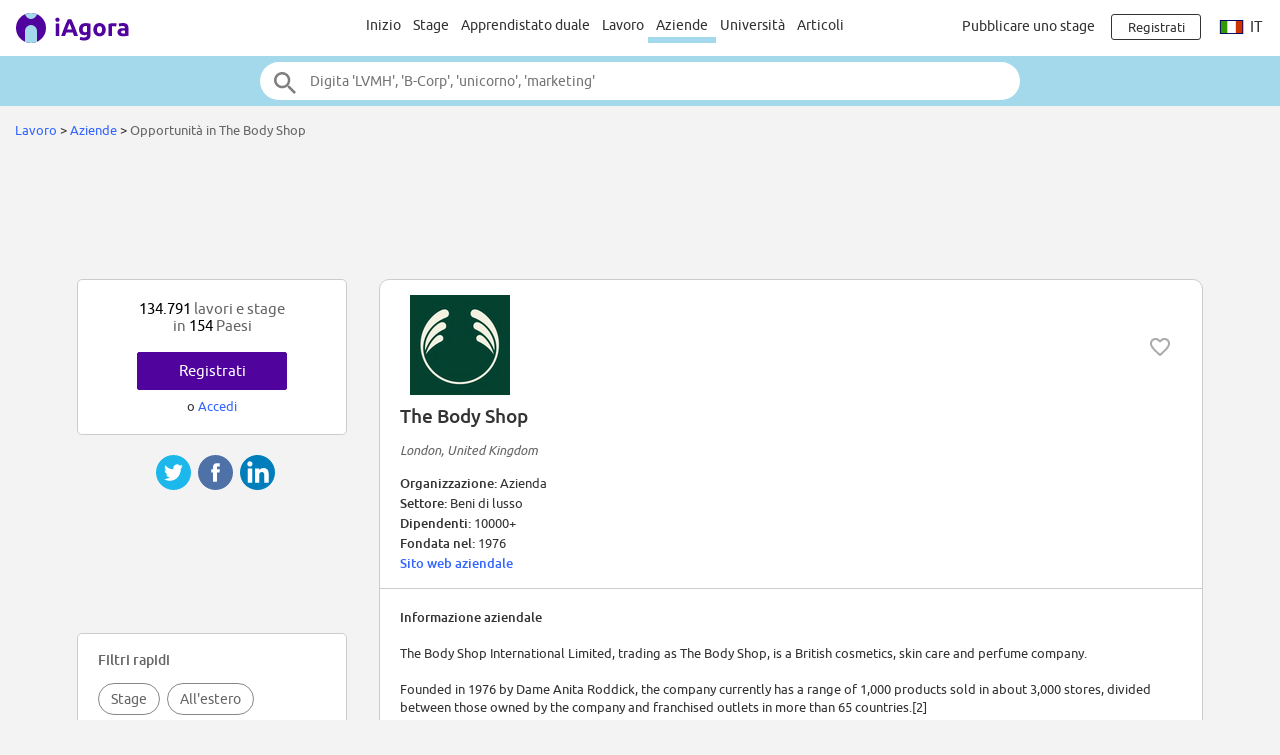

--- FILE ---
content_type: text/html;charset=ISO-8859-1
request_url: https://www.iagora.com/work/it/stage-e-lavoro-in/The_Body_Shop/30207?offset=16
body_size: 15598
content:
<!DOCTYPE HTML>
<html lang="it">
<head>
<meta http-equiv="Content-Type" content="text/html;charset=ISO-8859-1">
<meta name="viewport" content="width=device-width, initial-scale=1">
<link rel="canonical" href="https://www.iagora.com/work/it/stage-e-lavoro-in/The_Body_Shop/30207"><link rel="alternate" hreflang="en" href="https://www.iagora.com/work/en/internships-and-jobs-at/The_Body_Shop/30207"><link rel="alternate" hreflang="es" href="https://www.iagora.com/work/es/practicas-y-empleos-en/The_Body_Shop/30207"><link rel="alternate" hreflang="fr" href="https://www.iagora.com/work/fr/stages-et-emplois-chez/The_Body_Shop/30207"><link rel="alternate" hreflang="de" href="https://www.iagora.com/work/de/praktika-und-jobs-bei/The_Body_Shop/30207"><link rel="alternate" hreflang="it" href="https://www.iagora.com/work/it/stage-e-lavoro-in/The_Body_Shop/30207"><link rel="icon" href="/images/favicon.ico" sizes="32x32">
<link rel="icon" href="/images/yow/logo-only2.svg" type="image/svg+xml">
<link rel="apple-touch-icon" href="/images/yow/apple-touch-icon.png">
<link rel="preload" href="/css/Ubuntu-r.woff2" as="font" type="font/woff2" crossorigin>
<link rel="preload" href="/css/Ubuntu-i.woff2" as="font" type="font/woff2" crossorigin>
<link rel="preload" href="/css/Ubuntu-m.woff2" as="font" type="font/woff2" crossorigin>
<link rel="preload" href="/js/mobe-81.js" as="script">
<link rel="preconnect" href="https://www.googletagmanager.com">
<link rel="dns-prefetch" href="https://www.googletagmanager.com">
<link rel="preconnect" href="//pagead2.googlesyndication.com">
<link rel="preconnect" href="//googleads.g.doubleclick.net">
<link rel="dns-prefetch" href="//pagead2.googlesyndication.com">
<link rel="dns-prefetch" href="//googleads.g.doubleclick.net">
<title>23 offerte - The Body Shop lavoro | iAgora.com</title>
<meta name="description" content="Trova uno stage presso The Body Shop.   iAgora.com, numero 1 in Europa per le stage.">
<script>
var ia_scrw=window.outerWidth,ia_q=[],$=f=>{ia_q.push(f)};
function getEl(x){return document.getElementById(x)}
function go(x){window.location.href=x}
</script>
<script>(adsbygoogle=window.adsbygoogle||[]).push({google_ad_client:"ca-pub-5960084702414099",enable_page_level_ads:true});</script>
<style type="text/css">
@font-face {
	font-family:'Ubuntu';
	font-display:swap;
	src:url('/css/Ubuntu-r.woff2') format('woff2');
}
@font-face {
	font-family:'Ubuntu';
	font-style:italic;
	font-display:swap;
	src:url('/css/Ubuntu-i.woff2') format('woff2');
}
@font-face {
	font-family:'Ubuntu';
	font-weight:700;
	font-display:swap;
	src:url('/css/Ubuntu-m.woff2') format('woff2');
}
</style>
<link rel="stylesheet" href="/css/mobe-164.css" type="text/css" media="screen">
<script async src="https://www.googletagmanager.com/gtag/js?id=G-XB9GJNEGHZ"></script>
<script>
window.dataLayer = window.dataLayer || [];
function gtag(){dataLayer.push(arguments);}
gtag('js', new Date());
gtag('config', 'G-XB9GJNEGHZ');
gtag('config', 'AW-1070572620');
</script>
<style type="text/css">
body { background:#f3f3f3 }
#filters-row { margin:48px 0; background:#fff; border-top:1px solid #ccc; border-bottom:1px solid #ccc }
.box-link { margin:12px 0 }
</style>

</head>

<body class="yow">

<div class="top-bar">
	<div id="burger-menu" class="menu-icon"><div class="bar"></div><div class="bar"></div><div class="bar"></div></div>

	<div class="logo">
			<a href="/"><img src="/images/yow/logo2.svg"></a>
		</div>

	<div class="web-up sep left"></div>

	<div class="global-links web-up">
		<a class="top-elt" href="https://www.iagora.com/work/it/home.html">Inizio</a>
		<a class="top-elt inter" href="https://www.iagora.com/work/it/stage">Stage</a>
				<a class="top-elt" href="https://www.iagora.com/work/it/apprendistati-duali">Apprendistato duale</a>
		<a class="top-elt" href="https://www.iagora.com/work/it/lavoro">Lavoro</a>
		<a class="top-elt selected" href="https://www.iagora.com/work/it/home.html?show=companies">Aziende</a>
				<a class="top-elt" href="/studies/">Università</a>
		<a class="top-elt" href="/articles/">Articoli</a>
			</div>

	<div class="web-up sep"></div>

	
			<a class="web-up careers-link right-elt" href="/careers/recruiters.html">Pubblicare uno stage</a>
	
	<div id="user-icon" class="right-elt">
					<a class="neverline" href="https://www.iagora.com/registration/step1.html?goto=https%3A%2F%2Fwww.iagora.com%2Fwork%2Fit%2Fstage-e-lavoro-in%2FThe_Body_Shop%2F30207%3Foffset%3D16"><img class="web-down icon" src="/images/yow/user.svg"><div class="web-up login-link">Registrati







</div></a>
				</div>

		<div class="web-up lang-icon" id="lang-webdropdown3">
					<img src="/images/itravel/flags/flag_it.gif">
			it			</div>
	</div>

<form id="top-search-form" action="" autocomplete="off">
<div class="top-search-outer"><div class="top-search">
	<input id="top-search-input" type="text" value="" name="search_all" placeholder="Digita 'LVMH', 'B-Corp', 'unicorno', 'marketing'">
	<input type="image" id="top-search-submit" alt="" src="/images/yow/search.svg">
	<div id="top-pop-search" class="completion popup"></div>
</div></div>
</form>



<div class="local-menu-outer web-down"><div class="local-menu">
	<a href="https://www.iagora.com/work/it/home.html">Inizio</a>
	<a href="https://www.iagora.com/work/it/stage">Stage</a>
	<a href="https://www.iagora.com/work/it/apprendistati-duali">Apprendistato duale</a>

	<a href="https://www.iagora.com/work/it/lavoro">Lavoro</a>
	<a href="https://www.iagora.com/work/it/home.html?show=companies" class="active">Aziende</a>
		<a href="/studies/">Università</a>
	<a href="/articles/">Articoli</a>
	</div></div>

<div id="crumbs">		<a href="https://www.iagora.com/work/it/home.html">Lavoro</a>	&gt; 	<a href="https://www.iagora.com/work/it/home.html?show=companies">Aziende</a>	&gt; 	<span class="light">Opportunità in The Body Shop</span>&nbsp;</div>

<div id="main-above" class="clearfix">
	<div class="web-up" style="height:90px; margin:15px auto 0 auto" align="center"> 
<!-- Top large banner -->
<ins class="adsbygoogle" style="display:inline-block;width:970px;height:90px" data-ad-client="ca-pub-5960084702414099" data-ad-slot="3168817349"></ins>
<script>(adsbygoogle = window.adsbygoogle || []).push({});</script>
</div>
	<div class="web-down" style="margin:8px auto" align="center"> 
<!-- Responsive -->
<ins class="adsbygoogle" style="display:block" data-ad-client="ca-pub-5960084702414099" data-ad-slot="8087758110" data-ad-format="horizontal"></ins>
<script>(adsbygoogle = window.adsbygoogle || []).push({});</script>
</div>
</div>

<div id="main-outer" class="clearfix  three-col">
<div id="main-inner" class="clearfix">
<div class="co-outer co-box">
	<div id="co-head" class="clearfix">
		<img class="co-logo" src="/images/u/g/j/noVD95hehz.png" alt="logo">
		
				<img class="heart heart-active halo" data-empl-id="30207" src="/images/work/heart.svg" title="Segui l'azienda
">
		
		<div id="co-name" class="m6">The Body Shop</div>
		<div style="margin:15px 0" class="reg light"><i> London, United Kingdom</i></div>
		<div id="co-meta">
		<b>Organizzazione:  </b>Azienda<br>		<b>Settore:  </b>Beni di lusso<br>		<b>Dipendenti:  </b>10000+<br>		<b>Fondata nel:  </b>1976 <br>		 <b><a href="https://www.thebodyshop.com/">Sito web aziendale</a></b><br>		</div>
	</div>

	<div class="grayline"></div>

	<div id="co-desc">
		<b>Informazione aziendale</b>
	<p>
	The Body Shop International Limited, trading as The Body Shop, is a British cosmetics, skin care and perfume company.<br><br>Founded in 1976 by Dame Anita Roddick, the company currently has a range of 1,000 products sold in about 3,000 stores, divided between those owned by the company and franchised outlets in more than 65 countries.[2]<br><br>Originally trading from Brighton, the company is now based in London Bridge and Littlehampton, West Sussex,[3] and is owned by Brazilian cosmetics company Natura as a subsidiary of the Natura & Co group. The company had been owned by the French cosmetics company L'Oréal between 2006 and 2017. In June 2017, L'Oréal agreed to sell the company to Natura for £880 million. The deal was approved in September 2017.<br><br>(Wikipedia)	</div>

	<div id="read-full">
		<a id="read-full-link" href="#">Visualizza tutto</a>
	</div>
</div>

<div class="tablet-down" style="margin-top:10px" align="center"> 
<!-- Responsive -->
<ins class="adsbygoogle" style="display:block" data-ad-client="ca-pub-5960084702414099" data-ad-slot="8087758110" data-ad-format="rectangle"></ins>
<script>(adsbygoogle = window.adsbygoogle || []).push({});</script>
</div>
<div class="tablet-up" style="margin-top:24px" align="center"> 
<!-- AD336x280 -->
<ins class="adsbygoogle" style="display:inline-block;width:336px;height:280px" data-ad-client="ca-pub-5960084702414099" data-ad-slot="7423908515"></ins>
<script>(adsbygoogle = window.adsbygoogle || []).push({});</script>
</div>

<div class="co-box co-recos mid m36" style="display:none">
	<div class="co-title box-pad">
	Offerte raccomandate per te presso The Body Shop	</div>

	<div class="m24 cards-outer"><div id="recos-container" class="cards-inner single scrollarrows"></div></div>
</div>

<div id="filters-row" class="filters-trigger">
  <div class="filters-lines">
    <div style="top:15px; width:21px"></div>
    <div style="top:21px; width:15px"></div>
    <div style="top:27px; width:9px"></div>
  </div>
  <div id="filters-label">Filtrare</div>
</div>




<div class="co-box mid m36">
	<div class="co-title box-pad">
		Primi lavori presso
				The Body Shop	</div>

	<div class="cards-outer m24"><div class="cards-inner single scrollarrows">
		<a class="work-card norm" href="https://www.iagora.com/work/it/offerta/lavoro-regno-unito-servizio-clienti/5809502">
	<div class="clearfix top">
			<div class="logo"><div><div>Occulto
</div></div></div>
				<img class="heart heart-active halo" data-ad-id="5809502" src="/images/work/heart.svg" height="24" width="24" style="float:right; padding:12px; margin:2px" title="Salvare
">
		</div>

	<div class="job-titl">customer consultant</div>
	<div class="m6 ellipse">Servizio Clienti</div>
	<div class="m6 location">Regno Unito</div>
</a><a class="work-card norm" href="https://www.iagora.com/work/it/offerta/lavoro-regno-unito-estetica/5749437">
	<div class="clearfix top">
			<div class="logo"><div><div>Occulto
</div></div></div>
				<img class="heart heart-active halo" data-ad-id="5749437" src="/images/work/heart.svg" height="24" width="24" style="float:right; padding:12px; margin:2px" title="Salvare
">
		</div>

	<div class="job-titl">Store Manager - London Bridge</div>
	<div class="m6 ellipse">Estetica</div>
	<div class="m6 location">Londra, Regno Unito</div>
</a><a class="work-card norm" href="https://www.iagora.com/work/it/offerta/lavoro-regno-unito-estetica/5803384">
	<div class="clearfix top">
			<div class="logo"><div><div>Occulto
</div></div></div>
				<img class="heart heart-active halo" data-ad-id="5803384" src="/images/work/heart.svg" height="24" width="24" style="float:right; padding:12px; margin:2px" title="Salvare
">
		</div>

	<div class="job-titl">Accounts Payable Administrator</div>
	<div class="m6 ellipse">Estetica</div>
	<div class="m6 location">Brighton, Regno Unito</div>
</a><a class="work-card norm" href="https://www.iagora.com/work/it/offerta/lavoro-regno-unito-management/5221396">
	<div class="clearfix top">
			<div class="logo"><div><div>Occulto
</div></div></div>
				<img class="heart heart-active halo" data-ad-id="5221396" src="/images/work/heart.svg" height="24" width="24" style="float:right; padding:12px; margin:2px" title="Salvare
">
		</div>

	<div class="job-titl">Team leader - 25hrs</div>
	<div class="m6 ellipse">Management</div>
	<div class="m6 location">Regno Unito</div>
</a><a class="work-card norm" href="https://www.iagora.com/work/it/offerta/lavoro-regno-unito-servizio-clienti/5796776">
	<div class="clearfix top">
			<div class="logo"><div><div>Occulto
</div></div></div>
				<img class="heart heart-active halo" data-ad-id="5796776" src="/images/work/heart.svg" height="24" width="24" style="float:right; padding:12px; margin:2px" title="Salvare
">
		</div>

	<div class="job-titl">8 Hour Fixed Term Contract - Bullring Birmingham (Han)</div>
	<div class="m6 ellipse">Servizio Clienti</div>
	<div class="m6 location">Birmingham, Regno Unito</div>
</a><a class="work-card norm" href="https://www.iagora.com/work/it/offerta/lavoro-regno-unito-marketing/5796769">
	<div class="clearfix top">
			<div class="logo"><div><div>Occulto
</div></div></div>
				<img class="heart heart-active halo" data-ad-id="5796769" src="/images/work/heart.svg" height="24" width="24" style="float:right; padding:12px; margin:2px" title="Salvare
">
		</div>

	<div class="job-titl">Product Manager</div>
	<div class="m6 ellipse">Marketing</div>
	<div class="m6 location">Regno Unito</div>
</a><a class="work-card norm" href="https://www.iagora.com/work/it/offerta/lavoro-spagna-marketing/5794857">
	<div class="clearfix top">
			<div class="logo"><div><div>Occulto
</div></div></div>
				<img class="heart heart-active halo" data-ad-id="5794857" src="/images/work/heart.svg" height="24" width="24" style="float:right; padding:12px; margin:2px" title="Salvare
">
		</div>

	<div class="job-titl">Sales Assistant - CC Zenia Indefinido 10h</div>
	<div class="m6 ellipse">Marketing</div>
	<div class="m6 location">Spagna</div>
</a><a class="work-card norm" href="https://www.iagora.com/work/it/offerta/lavoro-regno-unito-servizio-clienti/5785481">
	<div class="clearfix top">
			<div class="logo"><div><div>Occulto
</div></div></div>
				<img class="heart heart-active halo" data-ad-id="5785481" src="/images/work/heart.svg" height="24" width="24" style="float:right; padding:12px; margin:2px" title="Salvare
">
		</div>

	<div class="job-titl">Customer Consultant 20hrs</div>
	<div class="m6 ellipse">Servizio Clienti</div>
	<div class="m6 location">Regno Unito</div>
</a><a class="work-card norm" href="https://www.iagora.com/work/it/offerta/lavoro-regno-unito-management/5785534">
	<div class="clearfix top">
			<div class="logo"><div><div>Occulto
</div></div></div>
				<img class="heart heart-active halo" data-ad-id="5785534" src="/images/work/heart.svg" height="24" width="24" style="float:right; padding:12px; margin:2px" title="Salvare
">
		</div>

	<div class="job-titl">Team Leader 37.5hrs</div>
	<div class="m6 ellipse">Management</div>
	<div class="m6 location">Regno Unito</div>
</a><a class="work-card norm" href="https://www.iagora.com/work/it/offerta/lavoro-regno-unito-servizio-clienti/5278433">
	<div class="clearfix top">
			<div class="logo"><div><div>Occulto
</div></div></div>
				<img class="heart heart-active halo" data-ad-id="5278433" src="/images/work/heart.svg" height="24" width="24" style="float:right; padding:12px; margin:2px" title="Salvare
">
		</div>

	<div class="job-titl">Customer Consultant 12hr</div>
	<div class="m6 ellipse">Servizio Clienti</div>
	<div class="m6 location">Regno Unito</div>
</a><a class="work-card norm" href="https://www.iagora.com/work/it/offerta/lavoro-spagna-marketing/5783104">
	<div class="clearfix top">
			<div class="logo"><div><div>Occulto
</div></div></div>
				<img class="heart heart-active halo" data-ad-id="5783104" src="/images/work/heart.svg" height="24" width="24" style="float:right; padding:12px; margin:2px" title="Salvare
">
		</div>

	<div class="job-titl">Sales Assistant - Gijón Indefinido 10h</div>
	<div class="m6 ellipse">Marketing</div>
	<div class="m6 location">Spagna</div>
</a><a class="work-card norm" href="https://www.iagora.com/work/it/offerta/lavoro-spagna-marketing/5783263">
	<div class="clearfix top">
			<div class="logo"><div><div>Occulto
</div></div></div>
				<img class="heart heart-active halo" data-ad-id="5783263" src="/images/work/heart.svg" height="24" width="24" style="float:right; padding:12px; margin:2px" title="Salvare
">
		</div>

	<div class="job-titl">Sales Assistant - Barcelona CC Glories</div>
	<div class="m6 ellipse">Marketing</div>
	<div class="m6 location">Barcellona, Spagna</div>
</a>	</div></div>

	<div class="box-pad box-link">
		<a href="https://www.iagora.com/work/it/lavoro/presso-The_Body_Shop-30207" class="dark">
			Vedi tutte le offerte
						(23)			&gt;
		</a>
	</div>
</div>

<div id="bottom-popj-container" class="padded"></div>

<div style="display:none">
<div class="work-card wide green no-recos-prefs">	<div class="m6">
		<img src="/images/mobe/person-white.svg" height="36" width="36">
	</div>
	<div class="lh14"><b>
		Non hai raccomandazioni. 
			</b></div>
	<div class="m6" style="line-height:1.1">
		Aggiorna le tue preferenze per consigli.
			</div>
	<div class="m12">
		<a href="https://www.iagora.com/registration/settings.html" class="green-button rev h32" style="min-width:120px">Aggiorna
</a>
	</div>
</div>

<div class="work-card wide green no-recos-profile">	<div class="m6">
		<img src="/images/mobe/person-white.svg" height="36" width="36">
	</div>
	<div class="m6">
		<b> Non hai raccomandazioni. </b> 
			</div>
	<div class="m6">
		Aggiorna il tuo profilo per consigli.
			</div>
	<div class="m12">
		<a href="https://www.iagora.com/work/it/profile.html" class="green-button rev h32" style="min-width:120px">Aggiorna
</a>
	</div>
</div>
<div class="work-card wide green prefs-card">	<div class="m6">
		<img src="/images/mobe/person-white.svg" height="36" width="36">
	</div>
	<div class="m12" style="height:72px">
		<a href="https://www.iagora.com/registration/settings.html" style="color:#fff">
		Aggiorna le tue preferenze per migliorare i tuoi consigli.
				</a>
	</div>

	<div>
		<a href="https://www.iagora.com/registration/settings.html" class="green-button rev h32" style="min-width:120px">Aggiorna
</a>
	</div>
</div>
</div>
<div id="share-container2"><div class="share-mobe">
	<img src="/images/mobe/share3-twitter.svg" onclick="share_mobe('twitter')">
	<img src="/images/mobe/share3-fb.svg" onclick="share_mobe('fb')">
	<img src="/images/mobe/share3-linkedin.svg" onclick="share_mobe('linkedin')">
</div>
</div></div>
<div id="left-col">
<div style="height:20px"></div>


<div class="left-col-elt" style="padding:20px; text-align:center">
	<div class="mid light">
		<span class="black">134.791</span> 
lavori e stage
		<br>in		<span class="black">154</span>
		Paesi	</div>
		<div style="padding-top:18px">
		<div><a href="https://www.iagora.com/registration/step1.html?goto=https%3A%2F%2Fwww.iagora.com%2Fwork%2Fit%2Fstage-e-lavoro-in%2FThe_Body_Shop%2F30207%3Foffset%3D16" class="green-button">Registrati







</a></div>
		<div class="m8">o <a href="/login.html?goto=https%3A%2F%2Fwww.iagora.com%2Fwork%2Fit%2Fstage-e-lavoro-in%2FThe_Body_Shop%2F30207%3Foffset%3D16">Accedi</a></div>
	</div>
	</div>
<div id="share-container"><div class="share-mobe">
	<img src="/images/mobe/share3-twitter.svg" onclick="share_mobe('twitter')">
	<img src="/images/mobe/share3-fb.svg" onclick="share_mobe('fb')">
	<img src="/images/mobe/share3-linkedin.svg" onclick="share_mobe('linkedin')">
</div>
</div><div class="web-up" style="margin:20px auto" align="center"> 
<!-- LU160x90 -->
<ins class="adsbygoogle" style="display:inline-block;width:160px;height:90px" data-ad-client="ca-pub-5960084702414099" data-ad-slot="1714726116"></ins>
<script>(adsbygoogle = window.adsbygoogle || []).push({});</script>
</div>
<div id="filters-container" class="left-col-elt"></div>

<div id="bil-popj" style="margin-top:40px; text-align:left; overflow:hidden" class="left-col-elt reg14">
  <table width="100%" cellpadding="0" cellspacing="0" border="0"><tr height="30">
  <td class="mid light cpoint" width="33%" align="center" onclick="pop_activate('cos')"><div class="popmnu" id="id__mnu_cos" style="border-right:1px solid #ccc; border-bottom:1px solid #fff">Aziende</div></td>
  <td class="mid light cpoint" width="33%" align="center" onclick="pop_activate('jobs')"><div class="popmnu" id="id__mnu_jobs" style="border-right:1px solid #ccc; border-bottom:1px solid #ccc; background-color:#eee">Offerte</div></td>
  <td class="mid light cpoint" width="33%" align="center" onclick="pop_activate('ctries')"><div class="popmnu" id="id__mnu_ctries" style="border-bottom:1px solid #ccc; background-color:#eee; border-bottom:1px solid #ccc">Paesi</div></td>

  </tr></table>

  <div id="id__popular_cos" class="popt">
      <div class="ellipse">
      <span style="display:inline-block; width:24px; text-align:right" class="dark">1.</span>
      &nbsp;&nbsp;<a href="https://www.iagora.com/work/it/stage-e-lavoro-in/Adecco/27806">Adecco</a>
    </div>
      <div class="ellipse">
      <span style="display:inline-block; width:24px; text-align:right" class="dark">2.</span>
      &nbsp;&nbsp;<a href="https://www.iagora.com/work/it/stage-e-lavoro-in/LVMH/8520">LVMH</a>
    </div>
      <div class="ellipse">
      <span style="display:inline-block; width:24px; text-align:right" class="dark">3.</span>
      &nbsp;&nbsp;<a href="https://www.iagora.com/work/it/stage-e-lavoro-in/Microsoft/7662">Microsoft</a>
    </div>
      <div class="ellipse">
      <span style="display:inline-block; width:24px; text-align:right" class="dark">4.</span>
      &nbsp;&nbsp;<a href="https://www.iagora.com/work/it/stage-e-lavoro-in/PwC/7511">PwC</a>
    </div>
      <div class="ellipse">
      <span style="display:inline-block; width:24px; text-align:right" class="dark">5.</span>
      &nbsp;&nbsp;<a href="https://www.iagora.com/work/it/stage-e-lavoro-in/Ernst_and_Young/10927">Ernst and Young</a>
    </div>
      <div class="ellipse">
      <span style="display:inline-block; width:24px; text-align:right" class="dark">6.</span>
      &nbsp;&nbsp;<a href="https://www.iagora.com/work/it/stage-e-lavoro-in/Bosch/7054">Bosch</a>
    </div>
      <div class="ellipse">
      <span style="display:inline-block; width:24px; text-align:right" class="dark">7.</span>
      &nbsp;&nbsp;<a href="https://www.iagora.com/work/it/stage-e-lavoro-in/Thales/8742">Thales</a>
    </div>
      <div class="ellipse">
      <span style="display:inline-block; width:24px; text-align:right" class="dark">8.</span>
      &nbsp;&nbsp;<a href="https://www.iagora.com/work/it/stage-e-lavoro-in/SGS/29283">SGS</a>
    </div>
      <div class="ellipse">
      <span style="display:inline-block; width:24px; text-align:right" class="dark">9.</span>
      &nbsp;&nbsp;<a href="https://www.iagora.com/work/it/stage-e-lavoro-in/Airbus/7687">Airbus</a>
    </div>
      <div class="ellipse">
      <span style="display:inline-block; width:24px; text-align:right" class="dark">10.</span>
      &nbsp;&nbsp;<a href="https://www.iagora.com/work/it/stage-e-lavoro-in/Siemens/6137">Siemens</a>
    </div>
      <div class="ellipse">
      <span style="display:inline-block; width:24px; text-align:right" class="dark">11.</span>
      &nbsp;&nbsp;<a href="https://www.iagora.com/work/it/stage-e-lavoro-in/UBS/8231">UBS</a>
    </div>
      <div class="ellipse">
      <span style="display:inline-block; width:24px; text-align:right" class="dark">12.</span>
      &nbsp;&nbsp;<a href="https://www.iagora.com/work/it/stage-e-lavoro-in/Amazon/6390">Amazon</a>
    </div>
    </div>

  <div id="id__popular_jobs" class="popt" style="display:none">
      <div class="ellipse">
      <span style="display:inline-block; width:24px; text-align:right" class="dark">1.</span>
      &nbsp;&nbsp;<img src="/images/itravel/flags_sm/flag_es_sm.gif" alt="" border="0">&nbsp;<a href="https://www.iagora.com/work/it/offerta/lavoro-spagna-generale/4774542">Candidatura espontánea</a>
    </div>
      <div class="ellipse">
      <span style="display:inline-block; width:24px; text-align:right" class="dark">2.</span>
      &nbsp;&nbsp;<img src="/images/itravel/flags_sm/flag_gr_sm.gif" alt="" border="0">&nbsp;<a href="https://www.iagora.com/work/it/offerta/lavoro-grecia-estetica/3799969">NYX PM Beauty Advisor (Attiki)</a>
    </div>
      <div class="ellipse">
      <span style="display:inline-block; width:24px; text-align:right" class="dark">3.</span>
      &nbsp;&nbsp;<img src="/images/itravel/flags_sm/flag_gr_sm.gif" alt="" border="0">&nbsp;<a href="https://www.iagora.com/work/it/offerta/lavoro-grecia-logistica/4463160">Customer Care Agent (Remote)</a>
    </div>
      <div class="ellipse">
      <span style="display:inline-block; width:24px; text-align:right" class="dark">4.</span>
      &nbsp;&nbsp;<img src="/images/itravel/flags_sm/flag_hu_sm.gif" alt="" border="0">&nbsp;<a href="https://www.iagora.com/work/it/offerta/stage-ungheria-eucham-european-chamber/5761545">International Business Internship (Social/Political/Environmental Studies)</a>
    </div>
      <div class="ellipse">
      <span style="display:inline-block; width:24px; text-align:right" class="dark">5.</span>
      &nbsp;&nbsp;<img src="/images/itravel/flags_sm/flag_fr_sm.gif" alt="" border="0">&nbsp;<a href="https://www.iagora.com/work/it/offerta/lavoro-francia-generale/4774544">Candidature spontanée</a>
    </div>
      <div class="ellipse">
      <span style="display:inline-block; width:24px; text-align:right" class="dark">6.</span>
      &nbsp;&nbsp;<img src="/images/itravel/flags_sm/flag_es_sm.gif" alt="" border="0">&nbsp;<a href="https://www.iagora.com/work/it/offerta/stage-spagna-ponus-mgmt/5698773">SALES & MARKETING PONUSMGMT</a>
    </div>
      <div class="ellipse">
      <span style="display:inline-block; width:24px; text-align:right" class="dark">7.</span>
      &nbsp;&nbsp;<img src="/images/itravel/flags_sm/flag_be_sm.gif" alt="" border="0">&nbsp;<a href="https://www.iagora.com/work/it/offerta/lavoro-belgio-moda/5430508">Verkoper (m/f/d*) - Calvin Klein Underwear Wijnegem</a>
    </div>
      <div class="ellipse">
      <span style="display:inline-block; width:24px; text-align:right" class="dark">8.</span>
      &nbsp;&nbsp;<img src="/images/itravel/flags_sm/flag_gr_sm.gif" alt="" border="0">&nbsp;<a href="https://www.iagora.com/work/it/offerta/lavoro-grecia-moda/5356482">GUCCI Client Advisor - Astir Marina</a>
    </div>
      <div class="ellipse">
      <span style="display:inline-block; width:24px; text-align:right" class="dark">9.</span>
      &nbsp;&nbsp;<img src="/images/itravel/flags_sm/flag_es_sm.gif" alt="" border="0">&nbsp;<a href="https://www.iagora.com/work/it/offerta/stage-spagna-finanza/4812486">Becas Bbva Áreas Financieras Madrid 2025</a>
    </div>
      <div class="ellipse">
      <span style="display:inline-block; width:24px; text-align:right" class="dark">10.</span>
      &nbsp;&nbsp;<img src="/images/itravel/flags_sm/flag_de_sm.gif" alt="" border="0">&nbsp;<a href="https://www.iagora.com/work/it/offerta/stage-germania-generale/4774551">Initiativbewerbung</a>
    </div>
      <div class="ellipse">
      <span style="display:inline-block; width:24px; text-align:right" class="dark">11.</span>
      &nbsp;&nbsp;<img src="/images/itravel/flags_sm/flag_fr_sm.gif" alt="" border="0">&nbsp;<a href="https://www.iagora.com/work/it/offerta/lavoro-francia-generale/4774554">Candidature spontanée</a>
    </div>
      <div class="ellipse">
      <span style="display:inline-block; width:24px; text-align:right" class="dark">12.</span>
      &nbsp;&nbsp;<img src="/images/itravel/flags_sm/flag_eu_sm.gif" alt="" border="0">&nbsp;<a href="https://www.iagora.com/work/it/offerta/stage-lavoro-da-casa-management/4638607">Foros de Empleo</a>
    </div>
    </div>

  <div id="id__popular_ctries" class="popt" style="display:none">
      <div class="ellipse">
      <span style="display:inline-block; width:24px; text-align:right" class="dark">1.</span>
      &nbsp;&nbsp;<a href="https://www.iagora.com/work/it/stage-e-lavoro/francia">Francia</a>
    </div>
      <div class="ellipse">
      <span style="display:inline-block; width:24px; text-align:right" class="dark">2.</span>
      &nbsp;&nbsp;<a href="https://www.iagora.com/work/it/stage-e-lavoro/germania">Germania</a>
    </div>
      <div class="ellipse">
      <span style="display:inline-block; width:24px; text-align:right" class="dark">3.</span>
      &nbsp;&nbsp;<a href="https://www.iagora.com/work/it/stage-e-lavoro/spagna">Spagna</a>
    </div>
      <div class="ellipse">
      <span style="display:inline-block; width:24px; text-align:right" class="dark">4.</span>
      &nbsp;&nbsp;<a href="https://www.iagora.com/work/it/stage-e-lavoro/stati-uniti">Stati Uniti</a>
    </div>
      <div class="ellipse">
      <span style="display:inline-block; width:24px; text-align:right" class="dark">5.</span>
      &nbsp;&nbsp;<a href="https://www.iagora.com/work/it/stage-e-lavoro/italia">Italia</a>
    </div>
      <div class="ellipse">
      <span style="display:inline-block; width:24px; text-align:right" class="dark">6.</span>
      &nbsp;&nbsp;<a href="https://www.iagora.com/work/it/stage-e-lavoro/messico">Messico</a>
    </div>
      <div class="ellipse">
      <span style="display:inline-block; width:24px; text-align:right" class="dark">7.</span>
      &nbsp;&nbsp;<a href="https://www.iagora.com/work/it/stage-e-lavoro/regno-unito">Regno Unito</a>
    </div>
      <div class="ellipse">
      <span style="display:inline-block; width:24px; text-align:right" class="dark">8.</span>
      &nbsp;&nbsp;<a href="https://www.iagora.com/work/it/stage-e-lavoro/svizzera">Svizzera</a>
    </div>
      <div class="ellipse">
      <span style="display:inline-block; width:24px; text-align:right" class="dark">9.</span>
      &nbsp;&nbsp;<a href="https://www.iagora.com/work/it/stage-e-lavoro/paesi-bassi">Paesi Bassi</a>
    </div>
      <div class="ellipse">
      <span style="display:inline-block; width:24px; text-align:right" class="dark">10.</span>
      &nbsp;&nbsp;<a href="https://www.iagora.com/work/it/stage-e-lavoro/brasile">Brasile</a>
    </div>
      <div class="ellipse">
      <span style="display:inline-block; width:24px; text-align:right" class="dark">11.</span>
      &nbsp;&nbsp;<a href="https://www.iagora.com/work/it/stage-e-lavoro/polonia">Polonia</a>
    </div>
      <div class="ellipse">
      <span style="display:inline-block; width:24px; text-align:right" class="dark">12.</span>
      &nbsp;&nbsp;<a href="https://www.iagora.com/work/it/stage-e-lavoro/singapore">Singapore</a>
    </div>
    </div>

</div>

<script>
function pop_activate(what) {
	for (const s of [ 'jobs', 'cos', 'ctries' ]) {
		const e = getEl('id__popular_' + s), m = getEl('id__mnu_' + s);
		e.style.display = (what === s ? 'block' : 'none');
		m.style.backgroundColor = (what === s ? '#fff' : '#eee');
		m.style.borderBottom = (what === s ? '1px solid #fff' : '1px solid #ccc');
	}
}
$(function(){
	if (!is_visible(getEl('left-col'))) {
		let e = getEl('bottom-popj-container');
		if (!e) return;
		e.appendChild(getEl('bil-popj'));
		e.style.display = 'block';
	}
});
</script>

<div class="web-up" style="width:300px; margin:20px 0; position:relative; left:5px"> 
<!-- rightcol300x600 -->
<ins class="adsbygoogle" style="display:inline-block;box-sizing:border-box;width:300px;height:600px" data-ad-client="ca-pub-5960084702414099" data-ad-slot="6284526510"></ins>
<script>(adsbygoogle = window.adsbygoogle || []).push({});</script>
</div>
</div>
</div>

<div id="footer-logos">
				<a href="https://www.iagora.com/work/it/stage-e-lavoro-in/Bouygues_Construction/10808"><img class="hovershadow" loading="lazy" src="/images/u/h/p/qV2WvOojTP.png" alt="Bouygues Construction"></a>
			<a href="https://www.iagora.com/work/it/stage-e-lavoro-in/Suncorp/34264"><img class="hovershadow" loading="lazy" src="/images/u/i/h/Ofu7TbxS8B.png" alt="Suncorp"></a>
			<a href="https://www.iagora.com/work/it/stage-e-lavoro-in/Alpine_Stars/35654"><img class="hovershadow" loading="lazy" src="/images/u/h/g/gRFQK1aiDY.png" alt="Alpine Stars"></a>
			<a href="https://www.iagora.com/work/it/stage-e-lavoro-in/Nordstrom/34402"><img class="hovershadow" loading="lazy" src="/images/u/t/s/MYQc5t5afD.png" alt="Nordstrom"></a>
			<a href="https://www.iagora.com/work/it/stage-e-lavoro-in/Letsgetchecked/35164"><img class="hovershadow" loading="lazy" src="/images/u/y/v/ahhkka8VGj.png" alt="Letsgetchecked"></a>
			<a href="https://www.iagora.com/work/it/stage-e-lavoro-in/Nissan/7677"><img class="hovershadow" loading="lazy" src="/images/u/1/8/OywFchd8oS.png" alt="Nissan"></a>
			<a href="https://www.iagora.com/work/it/stage-e-lavoro-in/Baker_Hughes/7839"><img class="hovershadow" loading="lazy" src="/images/u/m/s/mYZKaXPecn.png" alt="Baker Hughes"></a>
			<a href="https://www.iagora.com/work/it/stage-e-lavoro-in/Tyson_Foods/34523"><img class="hovershadow" loading="lazy" src="/images/u/n/d/fvkCmbbYr2.png" alt="Tyson Foods"></a>
			<a href="https://www.iagora.com/work/it/stage-e-lavoro-in/Heetch/27947"><img class="hovershadow" loading="lazy" src="/images/u/n/t/E2ttca4OkQ.png" alt="Heetch"></a>
			<a href="https://www.iagora.com/work/it/stage-e-lavoro-in/Picture_Organic_Clothing/35859"><img class="hovershadow" loading="lazy" src="/images/u/5/f/4mrFRAgHQO.png" alt="Picture Organic Clothing"></a>
	</div>

<div class="popular-links-outer"><div class="popular-links">
	<div class="bigger white m24"><b>
		Le ricerche di stage più popolari
			</b></div>
	<div class="scroller-outer m32"><div class="menu-box quick-links scroller-inner white">
				<div class="menu-elt id-ql-ctry selected popular-links-elt" data-id="id-ql-ctry" onclick="popular_links_sel()">Paesi</div>
				<div class="menu-elt id-ql-city popular-links-elt" data-id="id-ql-city" onclick="popular_links_sel()">Città</div>
				<div class="menu-elt id-ql-cat popular-links-elt" data-id="id-ql-cat" onclick="popular_links_sel()">Categorie</div>
				<div class="menu-elt id-ql-indus popular-links-elt" data-id="id-ql-indus" onclick="popular_links_sel()">Settori</div>
				<div class="menu-elt id-ql-co popular-links-elt" data-id="id-ql-co" onclick="popular_links_sel()">Aziende</div>
			</div></div>

		<div class="links-wrapper id-ql-ctry"><div class="links">
					<a href="https://www.iagora.com/work/it/stage/francia" class="one"><div class="link">Stage Francia</div><div class="sub">9.199 offerte di stage</div></a>
					<a href="https://www.iagora.com/work/it/stage/stati-uniti" class="one"><div class="link">Stage Stati Uniti</div><div class="sub">6.876 offerte di stage</div></a>
					<a href="https://www.iagora.com/work/it/stage/germania" class="one"><div class="link">Stage Germania</div><div class="sub">3.891 offerte di stage</div></a>
					<a href="https://www.iagora.com/work/it/stage/spagna" class="one"><div class="link">Stage Spagna</div><div class="sub">1.467 offerte di stage</div></a>
					<a href="https://www.iagora.com/work/it/stage/singapore" class="one"><div class="link">Stage Singapore</div><div class="sub">1.412 offerte di stage</div></a>
					<a href="https://www.iagora.com/work/it/stage/italia" class="one"><div class="link">Stage Italia</div><div class="sub">1.389 offerte di stage</div></a>
					<a href="https://www.iagora.com/work/it/stage/canada" class="one"><div class="link">Stage Canada</div><div class="sub">1.192 offerte di stage</div></a>
					<a href="https://www.iagora.com/work/it/stage/regno-unito" class="one"><div class="link">Stage Regno Unito</div><div class="sub">899 offerte di stage</div></a>
					<a href="https://www.iagora.com/work/it/stage/cina" class="one"><div class="link">Stage Cina</div><div class="sub">685 offerte di stage</div></a>
					<a href="https://www.iagora.com/work/it/stage/paesi-bassi" class="one"><div class="link">Stage Paesi Bassi</div><div class="sub">656 offerte di stage</div></a>
					<a href="https://www.iagora.com/work/it/stage/svizzera" class="one"><div class="link">Stage Svizzera</div><div class="sub">558 offerte di stage</div></a>
					<a href="https://www.iagora.com/work/it/stage/malesia" class="one"><div class="link">Stage Malesia</div><div class="sub">510 offerte di stage</div></a>
					<a href="https://www.iagora.com/work/it/stage/polonia" class="one"><div class="link">Stage Polonia</div><div class="sub">468 offerte di stage</div></a>
					<a href="https://www.iagora.com/work/it/stage/brasile" class="one"><div class="link">Stage Brasile</div><div class="sub">447 offerte di stage</div></a>
					<a href="https://www.iagora.com/work/it/stage/messico" class="one"><div class="link">Stage Messico</div><div class="sub">397 offerte di stage</div></a>
					<a href="https://www.iagora.com/work/it/stage/belgio" class="one"><div class="link">Stage Belgio</div><div class="sub">395 offerte di stage</div></a>
					<a href="https://www.iagora.com/work/it/stage/portogallo" class="one"><div class="link">Stage Portogallo</div><div class="sub">281 offerte di stage</div></a>
					<a href="https://www.iagora.com/work/it/stage/india" class="one"><div class="link">Stage India</div><div class="sub">276 offerte di stage</div></a>
					<a href="https://www.iagora.com/work/it/stage/lussemburgo" class="one"><div class="link">Stage Lussemburgo</div><div class="sub">205 offerte di stage</div></a>
					<a href="https://www.iagora.com/work/it/stage/emirati-arabi-uniti" class="one"><div class="link">Stage Emirati Arabi Uniti</div><div class="sub">204 offerte di stage</div></a>
					<a href="https://www.iagora.com/work/it/stage/austria" class="one"><div class="link">Stage Austria</div><div class="sub">202 offerte di stage</div></a>
					<a href="https://www.iagora.com/work/it/stage/ungheria" class="one"><div class="link">Stage Ungheria</div><div class="sub">158 offerte di stage</div></a>
					<a href="https://www.iagora.com/work/it/stage/svezia" class="one"><div class="link">Stage Svezia</div><div class="sub">138 offerte di stage</div></a>
					<a href="https://www.iagora.com/work/it/stage/irlanda" class="one"><div class="link">Stage Irlanda</div><div class="sub">138 offerte di stage</div></a>
					<a href="https://www.iagora.com/work/it/stage/giappone" class="one"><div class="link">Stage Giappone</div><div class="sub">127 offerte di stage</div></a>
					<a href="https://www.iagora.com/work/it/stage/romania" class="one"><div class="link">Stage Romania</div><div class="sub">104 offerte di stage</div></a>
					<a href="https://www.iagora.com/work/it/stage/danimarca" class="one"><div class="link">Stage Danimarca</div><div class="sub">99 offerte di stage</div></a>
					<a href="https://www.iagora.com/work/it/stage/argentina" class="one"><div class="link">Stage Argentina</div><div class="sub">98 offerte di stage</div></a>
					<a href="https://www.iagora.com/work/it/stage/cile" class="one"><div class="link">Stage Cile</div><div class="sub">93 offerte di stage</div></a>
					<a href="https://www.iagora.com/work/it/stage/colombia" class="one"><div class="link">Stage Colombia</div><div class="sub">91 offerte di stage</div></a>
					<a href="https://www.iagora.com/work/it/stage/corea-del-sud" class="one"><div class="link">Stage Corea</div><div class="sub">65 offerte di stage</div></a>
					<a href="https://www.iagora.com/work/it/stage/norvegia" class="one"><div class="link">Stage Norvegia</div><div class="sub">61 offerte di stage</div></a>
					<a href="https://www.iagora.com/work/it/stage/grecia" class="one"><div class="link">Stage Grecia</div><div class="sub">40 offerte di stage</div></a>
					<a href="https://www.iagora.com/work/it/stage/monaco" class="one"><div class="link">Stage Monaco</div><div class="sub">27 offerte di stage</div></a>
					<a href="https://www.iagora.com/work/it/stage/qatar" class="one"><div class="link">Stage Qatar</div><div class="sub">22 offerte di stage</div></a>
			</div></div>
		<div class="links-wrapper id-ql-city" style="display:none"><div class="links">
					<a href="https://www.iagora.com/work/it/stage-parigi" class="one"><div class="link">Stage Parigi</div><div class="sub">2.935 offerte di stage</div></a>
					<a href="https://www.iagora.com/work/it/stage/singapore/singapore" class="one"><div class="link">Stage Singapore</div><div class="sub">1.253 offerte di stage</div></a>
					<a href="https://www.iagora.com/work/it/stage/germania/monaco" class="one"><div class="link">Stage Monaco</div><div class="sub">783 offerte di stage</div></a>
					<a href="https://www.iagora.com/work/it/stage-milano" class="one"><div class="link">Stage Milan</div><div class="sub">613 offerte di stage</div></a>
					<a href="https://www.iagora.com/work/it/stage-madrid" class="one"><div class="link">Stage Madrid</div><div class="sub">482 offerte di stage</div></a>
					<a href="https://www.iagora.com/work/it/stage-barcellona" class="one"><div class="link">Stage Barcellona</div><div class="sub">461 offerte di stage</div></a>
					<a href="https://www.iagora.com/work/it/stage-londra" class="one"><div class="link">Stage Londra</div><div class="sub">421 offerte di stage</div></a>
					<a href="https://www.iagora.com/work/it/stage/stati-uniti/san-francisco" class="one"><div class="link">Stage San Francisco</div><div class="sub">298 offerte di stage</div></a>
					<a href="https://www.iagora.com/work/it/stage-berlin" class="one"><div class="link">Stage Berlin</div><div class="sub">270 offerte di stage</div></a>
					<a href="https://www.iagora.com/work/it/stage/cina/shanghai" class="one"><div class="link">Stage Shanghai</div><div class="sub">244 offerte di stage</div></a>
					<a href="https://www.iagora.com/work/it/stage/francia/tolosa" class="one"><div class="link">Stage Tolosa</div><div class="sub">207 offerte di stage</div></a>
					<a href="https://www.iagora.com/work/it/stage-zurigo" class="one"><div class="link">Stage Zurigo</div><div class="sub">198 offerte di stage</div></a>
					<a href="https://www.iagora.com/work/it/stage/lussemburgo/luxembourg-city" class="one"><div class="link">Stage Luxembourg City</div><div class="sub">189 offerte di stage</div></a>
					<a href="https://www.iagora.com/work/it/stage-bruxelles" class="one"><div class="link">Stage Bruxelles</div><div class="sub">183 offerte di stage</div></a>
					<a href="https://www.iagora.com/work/it/stage/francia/marsiglia" class="one"><div class="link">Stage Marsiglia</div><div class="sub">156 offerte di stage</div></a>
					<a href="https://www.iagora.com/work/it/stage/stati-uniti/chicago" class="one"><div class="link">Stage Chicago</div><div class="sub">151 offerte di stage</div></a>
					<a href="https://www.iagora.com/work/it/stage/cina/hong-kong" class="one"><div class="link">Stage Hong Kong</div><div class="sub">132 offerte di stage</div></a>
					<a href="https://www.iagora.com/work/it/stage/portogallo/lisbona" class="one"><div class="link">Stage Lisbona</div><div class="sub">125 offerte di stage</div></a>
					<a href="https://www.iagora.com/work/it/stage/svizzera/ginevra" class="one"><div class="link">Stage Ginevra</div><div class="sub">110 offerte di stage</div></a>
					<a href="https://www.iagora.com/work/it/stage/cina/beijing" class="one"><div class="link">Stage Beijing</div><div class="sub">108 offerte di stage</div></a>
					<a href="https://www.iagora.com/work/it/stage/stati-uniti/boston" class="one"><div class="link">Stage Boston</div><div class="sub">107 offerte di stage</div></a>
					<a href="https://www.iagora.com/work/it/stage/germania/amburgo" class="one"><div class="link">Stage Amburgo</div><div class="sub">105 offerte di stage</div></a>
					<a href="https://www.iagora.com/work/it/stage-roma" class="one"><div class="link">Stage Rome</div><div class="sub">103 offerte di stage</div></a>
					<a href="https://www.iagora.com/work/it/stage-dublino" class="one"><div class="link">Stage Dublino</div><div class="sub">97 offerte di stage</div></a>
					<a href="https://www.iagora.com/work/it/stage-vienna" class="one"><div class="link">Stage Vienna</div><div class="sub">86 offerte di stage</div></a>
					<a href="https://www.iagora.com/work/it/stage-stoccolma" class="one"><div class="link">Stage Stoccolma</div><div class="sub">70 offerte di stage</div></a>
					<a href="https://www.iagora.com/work/it/stage/italia/torino" class="one"><div class="link">Stage Turin</div><div class="sub">53 offerte di stage</div></a>
					<a href="https://www.iagora.com/work/it/stage/stati-uniti/new-york-city" class="one"><div class="link">Stage New York City</div><div class="sub">49 offerte di stage</div></a>
					<a href="https://www.iagora.com/work/it/stage/corea-del-sud/seoul" class="one"><div class="link">Stage Seoul</div><div class="sub">48 offerte di stage</div></a>
					<a href="https://www.iagora.com/work/it/stage/italia/firenze" class="one"><div class="link">Stage Florence</div><div class="sub">39 offerte di stage</div></a>
					<a href="https://www.iagora.com/work/it/stage/grecia/atene" class="one"><div class="link">Stage Atene</div><div class="sub">25 offerte di stage</div></a>
					<a href="https://www.iagora.com/work/it/stage/regno-unito/edinburgh" class="one"><div class="link">Stage Edinburgh</div><div class="sub">25 offerte di stage</div></a>
					<a href="https://www.iagora.com/work/it/stage/norvegia/oslo" class="one"><div class="link">Stage Oslo</div><div class="sub">22 offerte di stage</div></a>
					<a href="https://www.iagora.com/work/it/stage/qatar/doha" class="one"><div class="link">Stage Doha</div><div class="sub">22 offerte di stage</div></a>
					<a href="https://www.iagora.com/work/it/stage/spagna/valencia" class="one"><div class="link">Stage Valencia</div><div class="sub">20 offerte di stage</div></a>
					<a href="https://www.iagora.com/work/it/stage/belgio/anversa" class="one"><div class="link">Stage Anversa</div><div class="sub">12 offerte di stage</div></a>
					<a href="https://www.iagora.com/work/it/stage/portogallo/porto" class="one"><div class="link">Stage Porto</div><div class="sub">12 offerte di stage</div></a>
					<a href="https://www.iagora.com/work/it/stage/regno-unito/liverpool" class="one"><div class="link">Stage Liverpool</div><div class="sub">1 offerte di stage</div></a>
			</div></div>
		<div class="links-wrapper id-ql-cat" style="display:none"><div class="links">
					<a href="https://www.iagora.com/work/it/stage/management" class="one"><div class="link">Stage Management</div><div class="sub">4.414 offerte di stage</div></a>
					<a href="https://www.iagora.com/work/it/stage/ingegneria" class="one"><div class="link">Stage Ingegneria</div><div class="sub">4.259 offerte di stage</div></a>
					<a href="https://www.iagora.com/work/it/stage/informatica" class="one"><div class="link">Stage Informatica</div><div class="sub">3.987 offerte di stage</div></a>
					<a href="https://www.iagora.com/work/it/stage/finanza" class="one"><div class="link">Stage Finanza</div><div class="sub">3.220 offerte di stage</div></a>
					<a href="https://www.iagora.com/work/it/stage/logistica" class="one"><div class="link">Stage Logistica</div><div class="sub">2.202 offerte di stage</div></a>
					<a href="https://www.iagora.com/work/it/stage/marketing" class="one"><div class="link">Stage Marketing</div><div class="sub">1.809 offerte di stage</div></a>
					<a href="https://www.iagora.com/work/it/stage/ricerca" class="one"><div class="link">Stage Ricerca</div><div class="sub">1.691 offerte di stage</div></a>
					<a href="https://www.iagora.com/work/it/stage/risorse-umane" class="one"><div class="link">Stage Risorse Umane</div><div class="sub">1.273 offerte di stage</div></a>
					<a href="https://www.iagora.com/work/it/stage/vendite" class="one"><div class="link">Stage Vendite</div><div class="sub">1.246 offerte di stage</div></a>
					<a href="https://www.iagora.com/work/it/stage/ambiente" class="one"><div class="link">Stage Ambiente</div><div class="sub">1.244 offerte di stage</div></a>
					<a href="https://www.iagora.com/work/it/stage/ristorazione" class="one"><div class="link">Stage Ristorazione</div><div class="sub">1.205 offerte di stage</div></a>
					<a href="https://www.iagora.com/work/it/stage/industria" class="one"><div class="link">Stage Industria</div><div class="sub">1.155 offerte di stage</div></a>
					<a href="https://www.iagora.com/work/it/stage/design" class="one"><div class="link">Stage Design</div><div class="sub">1.117 offerte di stage</div></a>
					<a href="https://www.iagora.com/work/it/stage/medicina" class="one"><div class="link">Stage Medicina</div><div class="sub">709 offerte di stage</div></a>
					<a href="https://www.iagora.com/work/it/stage/moda" class="one"><div class="link">Stage Moda</div><div class="sub">497 offerte di stage</div></a>
					<a href="https://www.iagora.com/work/it/stage/acquisti" class="one"><div class="link">Stage Acquisti</div><div class="sub">385 offerte di stage</div></a>
					<a href="https://www.iagora.com/work/it/stage/amministrazione" class="one"><div class="link">Stage Amministrazione</div><div class="sub">271 offerte di stage</div></a>
					<a href="https://www.iagora.com/work/it/stage/sicurezza" class="one"><div class="link">Stage Sicurezza</div><div class="sub">241 offerte di stage</div></a>
					<a href="https://www.iagora.com/work/it/stage/assicurazione" class="one"><div class="link">Stage Assicurazione</div><div class="sub">210 offerte di stage</div></a>
					<a href="https://www.iagora.com/work/it/stage/media-digitali" class="one"><div class="link">Stage Media Digitali</div><div class="sub">145 offerte di stage</div></a>
					<a href="https://www.iagora.com/work/it/stage/governo" class="one"><div class="link">Stage Governo</div><div class="sub">100 offerte di stage</div></a>
					<a href="https://www.iagora.com/work/it/stage/sport" class="one"><div class="link">Stage Sport</div><div class="sub">99 offerte di stage</div></a>
					<a href="https://www.iagora.com/work/it/stage/agricultura" class="one"><div class="link">Stage Agricultura</div><div class="sub">34 offerte di stage</div></a>
					<a href="https://www.iagora.com/work/it/stage/traduzioni" class="one"><div class="link">Stage Traduzioni</div><div class="sub">32 offerte di stage</div></a>
					<a href="https://www.iagora.com/work/it/stage/giornalismo" class="one"><div class="link">Stage Giornalismo</div><div class="sub">25 offerte di stage</div></a>
					<a href="https://www.iagora.com/work/it/stage/generale" class="one"><div class="link">Stage Generale</div><div class="sub">22 offerte di stage</div></a>
					<a href="https://www.iagora.com/work/it/stage/no-profit" class="one"><div class="link">Stage No Profit</div><div class="sub">21 offerte di stage</div></a>
					<a href="https://www.iagora.com/work/it/stage/benessere" class="one"><div class="link">Stage Benessere</div><div class="sub">19 offerte di stage</div></a>
					<a href="https://www.iagora.com/work/it/stage/turismo" class="one"><div class="link">Stage Turismo</div><div class="sub">13 offerte di stage</div></a>
					<a href="https://www.iagora.com/work/it/stage/veterinario" class="one"><div class="link">Stage Veterinario</div><div class="sub">3 offerte di stage</div></a>
			</div></div>
		<div class="links-wrapper id-ql-indus" style="display:none"><div class="links">
					<a href="https://www.iagora.com/work/it/stage/ind-finanza" class="one"><div class="link">Stage Finanza</div><div class="sub">3.162 offerte di stage</div></a>
					<a href="https://www.iagora.com/work/it/stage/ind-automobile" class="one"><div class="link">Stage Automobile</div><div class="sub">2.585 offerte di stage</div></a>
					<a href="https://www.iagora.com/work/it/stage/ind-elettronica" class="one"><div class="link">Stage Elettronica</div><div class="sub">2.005 offerte di stage</div></a>
					<a href="https://www.iagora.com/work/it/stage/ind-lusso" class="one"><div class="link">Stage Lusso</div><div class="sub">1.807 offerte di stage</div></a>
					<a href="https://www.iagora.com/work/it/stage/ind-internet" class="one"><div class="link">Stage Internet</div><div class="sub">1.764 offerte di stage</div></a>
					<a href="https://www.iagora.com/work/it/stage/ind-salute" class="one"><div class="link">Stage Salute</div><div class="sub">1.621 offerte di stage</div></a>
					<a href="https://www.iagora.com/work/it/stage/ind-ragioniere" class="one"><div class="link">Stage Ragioniere</div><div class="sub">1.506 offerte di stage</div></a>
					<a href="https://www.iagora.com/work/it/stage/ind-informatica" class="one"><div class="link">Stage Informatica</div><div class="sub">1.453 offerte di stage</div></a>
					<a href="https://www.iagora.com/work/it/stage/ind-agroalimentaria" class="one"><div class="link">Stage Agroalimentaria</div><div class="sub">1.436 offerte di stage</div></a>
					<a href="https://www.iagora.com/work/it/stage/ind-aerospaziale" class="one"><div class="link">Stage Aerospaziale</div><div class="sub">1.273 offerte di stage</div></a>
					<a href="https://www.iagora.com/work/it/stage/ind-consulting" class="one"><div class="link">Stage Consulting</div><div class="sub">1.145 offerte di stage</div></a>
					<a href="https://www.iagora.com/work/it/stage/ind-edilizia" class="one"><div class="link">Stage Edilizia</div><div class="sub">1.101 offerte di stage</div></a>
					<a href="https://www.iagora.com/work/it/stage/ind-consumo" class="one"><div class="link">Stage Consumo</div><div class="sub">995 offerte di stage</div></a>
					<a href="https://www.iagora.com/work/it/stage/ind-energia" class="one"><div class="link">Stage Energia</div><div class="sub">967 offerte di stage</div></a>
					<a href="https://www.iagora.com/work/it/stage/ind-conglomerato" class="one"><div class="link">Stage Conglomerato</div><div class="sub">778 offerte di stage</div></a>
					<a href="https://www.iagora.com/work/it/stage/ind-media-e-pubblicita" class="one"><div class="link">Stage Media e Pubblicità</div><div class="sub">767 offerte di stage</div></a>
					<a href="https://www.iagora.com/work/it/stage/ind-turismo" class="one"><div class="link">Stage Turismo</div><div class="sub">546 offerte di stage</div></a>
					<a href="https://www.iagora.com/work/it/stage/ind-dettaglio" class="one"><div class="link">Stage Dettaglio</div><div class="sub">544 offerte di stage</div></a>
					<a href="https://www.iagora.com/work/it/stage/ind-non-profit" class="one"><div class="link">Stage Non-profit</div><div class="sub">526 offerte di stage</div></a>
					<a href="https://www.iagora.com/work/it/stage/ind-petrolio" class="one"><div class="link">Stage Petrolio</div><div class="sub">506 offerte di stage</div></a>
					<a href="https://www.iagora.com/work/it/stage/ind-trasporto" class="one"><div class="link">Stage Trasporto</div><div class="sub">473 offerte di stage</div></a>
					<a href="https://www.iagora.com/work/it/stage/ind-assicurazione" class="one"><div class="link">Stage Assicurazione</div><div class="sub">466 offerte di stage</div></a>
					<a href="https://www.iagora.com/work/it/stage/ind-telecomunicazioni" class="one"><div class="link">Stage Telecomunicazioni</div><div class="sub">421 offerte di stage</div></a>
					<a href="https://www.iagora.com/work/it/stage/ind-chimica" class="one"><div class="link">Stage Chimica</div><div class="sub">291 offerte di stage</div></a>
					<a href="https://www.iagora.com/work/it/stage/ind-risorse-umane" class="one"><div class="link">Stage Risorse Umane</div><div class="sub">216 offerte di stage</div></a>
					<a href="https://www.iagora.com/work/it/stage/ind-spettacoli" class="one"><div class="link">Stage Spettacoli</div><div class="sub">148 offerte di stage</div></a>
					<a href="https://www.iagora.com/work/it/stage/ind-sport" class="one"><div class="link">Stage Sport</div><div class="sub">100 offerte di stage</div></a>
					<a href="https://www.iagora.com/work/it/stage/ind-agricoltura" class="one"><div class="link">Stage Agricoltura</div><div class="sub">92 offerte di stage</div></a>
					<a href="https://www.iagora.com/work/it/stage/ind-investimento" class="one"><div class="link">Stage Investimento</div><div class="sub">34 offerte di stage</div></a>
					<a href="https://www.iagora.com/work/it/stage/ind-legale" class="one"><div class="link">Stage Legale</div><div class="sub">29 offerte di stage</div></a>
					<a href="https://www.iagora.com/work/it/stage/ind-educazione" class="one"><div class="link">Stage Educazione</div><div class="sub">21 offerte di stage</div></a>
			</div></div>
		<div class="links-wrapper id-ql-co" style="display:none"><div class="links">
					<a href="https://www.iagora.com/work/it/stage-e-lavoro-in/Bosch/7054" class="one"><div class="link">Stage Bosch</div><div class="sub">1.081 offerte di stage</div></a>
					<a href="https://www.iagora.com/work/it/stage-e-lavoro-in/LVMH/8520" class="one"><div class="link">Stage LVMH</div><div class="sub">808 offerte di stage</div></a>
					<a href="https://www.iagora.com/work/it/stage-e-lavoro-in/BMW_Group/6410" class="one"><div class="link">Stage BMW Group</div><div class="sub">728 offerte di stage</div></a>
					<a href="https://www.iagora.com/work/it/stage-e-lavoro-in/Ernst_and_Young/10927" class="one"><div class="link">Stage Ernst and Young</div><div class="sub">672 offerte di stage</div></a>
					<a href="https://www.iagora.com/work/it/stage-e-lavoro-in/Amazon/6390" class="one"><div class="link">Stage Amazon</div><div class="sub">609 offerte di stage</div></a>
					<a href="https://www.iagora.com/work/it/stage-e-lavoro-in/TikTok/30238" class="one"><div class="link">Stage TikTok</div><div class="sub">602 offerte di stage</div></a>
					<a href="https://www.iagora.com/work/it/stage-e-lavoro-in/Vinci/8743" class="one"><div class="link">Stage Vinci</div><div class="sub">548 offerte di stage</div></a>
					<a href="https://www.iagora.com/work/it/stage-e-lavoro-in/Siemens/6137" class="one"><div class="link">Stage Siemens</div><div class="sub">532 offerte di stage</div></a>
					<a href="https://www.iagora.com/work/it/stage-e-lavoro-in/Thales/8742" class="one"><div class="link">Stage Thales</div><div class="sub">471 offerte di stage</div></a>
					<a href="https://www.iagora.com/work/it/stage-e-lavoro-in/PwC/7511" class="one"><div class="link">Stage PwC</div><div class="sub">411 offerte di stage</div></a>
					<a href="https://www.iagora.com/work/it/stage-e-lavoro-in/Mercedes-Benz_Group/30103" class="one"><div class="link">Stage Mercedes-Benz Group</div><div class="sub">407 offerte di stage</div></a>
					<a href="https://www.iagora.com/work/it/stage-e-lavoro-in/Soci%E9t%E9_G%E9n%E9rale/6703" class="one"><div class="link">Stage Société Générale</div><div class="sub">375 offerte di stage</div></a>
					<a href="https://www.iagora.com/work/it/stage-e-lavoro-in/Airbus/7687" class="one"><div class="link">Stage Airbus</div><div class="sub">365 offerte di stage</div></a>
					<a href="https://www.iagora.com/work/it/stage-e-lavoro-in/UBS/8231" class="one"><div class="link">Stage UBS</div><div class="sub">356 offerte di stage</div></a>
					<a href="https://www.iagora.com/work/it/stage-e-lavoro-in/Deloitte/6638" class="one"><div class="link">Stage Deloitte</div><div class="sub">346 offerte di stage</div></a>
					<a href="https://www.iagora.com/work/it/stage-e-lavoro-in/CEA/35266" class="one"><div class="link">Stage CEA</div><div class="sub">287 offerte di stage</div></a>
					<a href="https://www.iagora.com/work/it/stage-e-lavoro-in/Microsoft/7662" class="one"><div class="link">Stage Microsoft</div><div class="sub">284 offerte di stage</div></a>
					<a href="https://www.iagora.com/work/it/stage-e-lavoro-in/EDF/31975" class="one"><div class="link">Stage EDF</div><div class="sub">283 offerte di stage</div></a>
					<a href="https://www.iagora.com/work/it/stage-e-lavoro-in/Mazars/29054" class="one"><div class="link">Stage Mazars</div><div class="sub">277 offerte di stage</div></a>
					<a href="https://www.iagora.com/work/it/stage-e-lavoro-in/Renault/10402" class="one"><div class="link">Stage Renault</div><div class="sub">265 offerte di stage</div></a>
					<a href="https://www.iagora.com/work/it/stage-e-lavoro-in/Chanel/27661" class="one"><div class="link">Stage Chanel</div><div class="sub">262 offerte di stage</div></a>
					<a href="https://www.iagora.com/work/it/stage-e-lavoro-in/Henkel/6600" class="one"><div class="link">Stage Henkel</div><div class="sub">260 offerte di stage</div></a>
					<a href="https://www.iagora.com/work/it/stage-e-lavoro-in/Stellantis/30234" class="one"><div class="link">Stage Stellantis</div><div class="sub">248 offerte di stage</div></a>
					<a href="https://www.iagora.com/work/it/stage-e-lavoro-in/Hermes/24918" class="one"><div class="link">Stage Hermes</div><div class="sub">241 offerte di stage</div></a>
					<a href="https://www.iagora.com/work/it/stage-e-lavoro-in/Kiewit/34421" class="one"><div class="link">Stage Kiewit</div><div class="sub">229 offerte di stage</div></a>
					<a href="https://www.iagora.com/work/it/stage-e-lavoro-in/Compass_Group/10812" class="one"><div class="link">Stage Compass Group</div><div class="sub">215 offerte di stage</div></a>
					<a href="https://www.iagora.com/work/it/stage-e-lavoro-in/SAP/23199" class="one"><div class="link">Stage SAP</div><div class="sub">204 offerte di stage</div></a>
					<a href="https://www.iagora.com/work/it/stage-e-lavoro-in/Roche/29709" class="one"><div class="link">Stage Roche</div><div class="sub">202 offerte di stage</div></a>
					<a href="https://www.iagora.com/work/it/stage-e-lavoro-in/Nokia/6076" class="one"><div class="link">Stage Nokia</div><div class="sub">199 offerte di stage</div></a>
					<a href="https://www.iagora.com/work/it/stage-e-lavoro-in/Orange/6473" class="one"><div class="link">Stage Orange</div><div class="sub">188 offerte di stage</div></a>
					<a href="https://www.iagora.com/work/it/stage-e-lavoro-in/Accor/12411" class="one"><div class="link">Stage Accor</div><div class="sub">188 offerte di stage</div></a>
					<a href="https://www.iagora.com/work/it/stage-e-lavoro-in/Goldman_Sachs/29822" class="one"><div class="link">Stage Goldman Sachs</div><div class="sub">187 offerte di stage</div></a>
					<a href="https://www.iagora.com/work/it/stage-e-lavoro-in/Kering_PPR/20418" class="one"><div class="link">Stage Kering PPR</div><div class="sub">185 offerte di stage</div></a>
					<a href="https://www.iagora.com/work/it/stage-e-lavoro-in/Adecco/27806" class="one"><div class="link">Stage Adecco</div><div class="sub">185 offerte di stage</div></a>
					<a href="https://www.iagora.com/work/it/stage-e-lavoro-in/Schneider_Electric/31158" class="one"><div class="link">Stage Schneider Electric</div><div class="sub">178 offerte di stage</div></a>
			</div></div>
	</div></div>

<div id="footer-outer">
<div id="footer-container" class="clearfix">
	<div id="footer-about" class="footer-one">
		<h3>Chi siamo</h3>
		<p>Con fino a 1.000 nuovi stage al giorno, iAgora è il sito di stage più attivo in Europa. Studenti e università di tutta Europa utilizzano la nostra piattaforma per trovare stage all'estero ea casa, VIE, primi lavori e programmi di laurea. Attraverso stage più gratificanti, vogliamo migliorare le carriere e aiutare il pianeta.
</p>
		<p>&copy; 2026 iAgora Europa, SLU</p>
	</div>
	<div id="footer-company" class="footer-one">
		<h3>Azienda</h3>
		<p>
			<a class="footer-link sep" href="/articles/">Articoli</a>
			<a class="footer-link sep" href="/about/index.html">Storia</a>
			<a class="footer-link sep" href="/about/addresses.html">Pubblicità su iAgora</a>
			<a class="footer-link sep" target="tos" href="/tos.html" onclick="popnote('tos', 850, 560)">Termini di utilizzo</a>
			<a class="footer-link sep" target="_blank" href="/privacy.html">Politica sulla privacy</a>
			<a class="footer-link sep" href="/about/addresses.html">Contatta</a>
		</p>
	</div>
	<div id="footer-work" class="footer-one">
		<h3>Lavoro</h3>
		<p>
			<a class="footer-link sep" href="https://www.iagora.com/work/it/stage-e-lavoro-all-estero">Tutte le offerte</a>
			<a class="footer-link sep" href="/work/en/home.html?show=companies">Tutte le aziende</a>
			<a class="footer-link sep" href="/work/it/lavoro">Lavoro</a>
			<a class="footer-link sep" href="/work/it/stage">Stage</a> 
			<a class="footer-link sep" href="/work/it/stage-e-lavoro/marketing">Offerte in Marketing</a>
			<a class="footer-link sep" href="/work/en/resumes/index.html">Guida per CV</a>
			<a class="footer-link sep" href="/work/en/leonardo-grants/index.html">Borse Leonardo</a>
			<a class="footer-link" href="/careers/recruiters.html">Pubblica il tuo annuncio</a>
		</p>
	</div>
	<div id="footer-studies" class="footer-one">
		<h3>Studi</h3>
			<a class="footer-link sep" href="/studies/">Università</a>
			<a class="footer-link sep" href="/studies/countries.html">Tutti i paesi</a>
			<a class="footer-link sep" href="/about/addresses.html">Presentazione di programmi</a>
			<a class="footer-link" href="/education/">Login su iAgora Education</a>
		<p>
		</p>
		<div class="m18"><div class="dib" style="padding:10px; background:#fff"><img src="/images/yow/moves.png" width="78" height="62"></div></div>

	</div>
</div>
</div>

<div id="id__cookieok" class="popup pop-bottom opened">
Utilizziamo i cookie per fornire servizi, personalizzare contenuti e annunci e analizzare il nostro traffico. &nbsp;<a target="_blank" href="/privacy.html">Saperne di più.</a>
<div class="options">
<a class="green-button gray2" href="/cookie-options.html">
Altre opzioni
</a>
<span class="green-button dark" style="margin-left:16px" href="#" onclick="cookie_ok()">
Accetto
</span>
</div>
</div>


<div id="scroll-arrow-right" class="scroll-arrow right"><div></div></div>
<div id="scroll-arrow-left" class="scroll-arrow left"><div></div></div>

<div id="popups">

<div id="burgeropen" class="popup below-topbar">
	<div id="burger-sections">
		<a class="burger-one" href="https://www.iagora.com/work/it/home.html">Inizio</a>
		<a class="burger-one" href="/work/it/stage">Stage</a>
		<a class="burger-one" href="/work/it/lavoro">Lavoro</a>
		<a class="burger-one" href="https://www.iagora.com/work/it/home.html?show=companies">Aziende</a>
		<a class="burger-one" href="/studies/">Università</a>
		<a class="burger-one" href="/careers/recruiters.html">Pubblicare uno stage</a>
		<a class="burger-one" href="https://www.iagora.com/work/it/contact.html">Contact Us</a>
			</div>

		<div id="burger-lang1" class="burger-lang">
		<div id="burger-lang-arr" class="burger-arrow"><img src="/images/mobe/arrow-down.png" width="32" height="32" srcset="/images/mobe/arrow-down-2x.png 2x"></div>
		<a class="burger-langtxt" href="https://www.iagora.com/work/it/stage-e-lavoro-in/The_Body_Shop/30207"><img src="[data-uri]" width="23" height="11">&nbsp;Italiano</a>
	</div>
	
	<div id="burger-langs-hidden">
					<div class="burger-lang">
			<a class="burger-langtxt" href="https://www.iagora.com/work/en/internships-and-jobs-at/The_Body_Shop/30207"><img src="[data-uri]" width="23" height="11">&nbsp;English</a>
		</div>
							<div class="burger-lang">
			<a class="burger-langtxt" href="https://www.iagora.com/work/es/practicas-y-empleos-en/The_Body_Shop/30207"><img src="[data-uri]" width="23" height="11">&nbsp;Español</a>
		</div>
							<div class="burger-lang">
			<a class="burger-langtxt" href="https://www.iagora.com/work/fr/stages-et-emplois-chez/The_Body_Shop/30207"><img src="[data-uri]" width="23" height="11">&nbsp;Français</a>
		</div>
							<div class="burger-lang">
			<a class="burger-langtxt" href="https://www.iagora.com/work/de/praktika-und-jobs-bei/The_Body_Shop/30207"><img src="[data-uri]" width="23" height="11">&nbsp;Deutsch</a>
		</div>
				</div>
</div>


</div>
<div id="modal-cover"></div>
<div id="filters-modal" class="modal-container scrolling">
<div id="filters-popup" class="popup pop-center common" style="padding-top:16px">
<div id="work-filters" class="dark reg14">
	<img id="filters-cross" class="filters-trigger" src="/images/mobe/cancel-cross-2x.png">

		<div class="filters-perso filters-fullwidth">
		<div class="filters-one light bold">
		Filtri rapidi		</div>

		<div class="filters-one box-links">
					<a class="one" href="https://www.iagora.com/work/it/stage/presso-The_Body_Shop-30207">Stage</a>
					<a class="one" data-facet="facet|/work/it|3hemltlt0e4JZJVDZl33JtaulpOJgEpBuJDtiSFSUVe00tl3hlZJt_he0_e">All&#x27;estero</a>
				</div>
	</div>
	
		<div class="filters-fullwidth centered">
		<a href="https://www.iagora.com/work/it/stage-e-lavoro-all-estero" class="green-button white">Cancellare filtri</a>
	</div>
	
			<div id="filter-empl_id-title" class="filters-one filters-title">
			Azienda			<img id="filter-empl_id-arr" class="filters-arrow arr90" src="/images/mobe/arrow-right-dark-2x.png">
		</div>
		<div id="filter-empl_id-list" class="active-area">
						<div class="filters-one filters-active">
				<a href="https://www.iagora.com/work/it/stage-e-lavoro-all-estero"><img class="filters-close-img" src="/images/mobe/cancel-cross-2x.png"></a>
				<a href="https://www.iagora.com/work/it/stage-e-lavoro-all-estero">The Body Shop</a>
			</div>
			
			
					</div>
			<div id="filter-reqlang-title" class="filters-one filters-title">
			Lingua			<img id="filter-reqlang-arr" class="filters-arrow arr90" src="/images/mobe/arrow-right-dark-2x.png">
		</div>
		<div id="filter-reqlang-list" class="active-area">
			
							<div class="filters-one"><a data-facet="facet|/work/it|3hemltlt0e4JZJVDZl33JtaulpOJgEpBuJDtiSFSUV0_wmset_wm0l3l">Inglese</a></div>
							<div class="filters-one"><a data-facet="facet|/work/it|3hemltlt0e4JZJVDZl33JtaulpOJgEpBuJDtiSFSUV0_wmset3DemwJ0J">Spagnolo</a></div>
			
					</div>
			<div id="filter-job_type-title" class="filters-one filters-title">
			Tipo di contratto			<img id="filter-job_type-arr" class="filters-arrow arr90" src="/images/mobe/arrow-right-dark-2x.png">
		</div>
		<div id="filter-job_type-list" class="active-area">
			
							<div class="filters-one"><a href="https://www.iagora.com/work/it/lavoro/presso-The_Body_Shop-30207">Lavoro</a></div>
			
					</div>
			<div id="filter-category_id-title" class="filters-one filters-title">
			Categoria			<img id="filter-category_id-arr" class="filters-arrow arr90" src="/images/mobe/arrow-right-dark-2x.png">
		</div>
		<div id="filter-category_id-list" class="active-area">
			
							<div class="filters-one"><a data-facet="facet|/work/it|3hemltlt0e4JZJVDZl33JtaulpOJgEpBuJDtiSFSUVl3hlh_5e">Estetica</a></div>
							<div class="filters-one"><a data-facet="facet|/work/it|3hemltlt0e4JZJVDZl33JtaulpOJgEpBuJDtiSFSUV3lZ4_N_Jt50_lwh_">Servizio Clienti</a></div>
							<div class="filters-one"><a data-facet="facet|/work/it|3hemltlt0e4JZJVDZl33JtaulpOJgEpBuJDtiSFSUVxeZrlh_wm">Marketing</a></div>
							<div class="filters-one"><a data-facet="facet|/work/it|3hemltlt0e4JZJVDZl33JtaulpOJgEpBuJDtiSFSUVxewemlxlwh">Management</a></div>
							<div class="filters-one"><a data-facet="facet|/work/it|3hemltlt0e4JZJVDZl33JtaulpOJgEpBuJDtiSFSUV4lwg_hl">Vendite</a></div>
							<div class="filters-one"><a data-facet="facet|/work/it|3hemltlt0e4JZJVDZl33JtaulpOJgEpBuJDtiSFSUVZ_3JZ3ltsxewl">Risorse Umane</a></div>
			
					</div>
			<div id="filter-country_id-title" class="filters-one filters-title">
			Paese			<img id="filter-country_id-arr" class="filters-arrow arr90" src="/images/mobe/arrow-right-dark-2x.png">
		</div>
		<div id="filter-country_id-list" class="active-area">
			
							<div class="filters-one"><a data-facet="facet|/work/it|3hemltlt0e4JZJVDZl33JtaulpOJgEpBuJDtiSFSUVlsZJDe">Europa</a></div>
							<div class="filters-one"><a data-facet="facet|/work/it|3hemltlt0e4JZJVDZl33JtaulpOJgEpBuJDtiSFSUVZlmwJtsw_hJ">Regno Unito</a></div>
							<div class="filters-one"><a data-facet="facet|/work/it|3hemltlt0e4JZJVDZl33JtaulpOJgEpBuJDtiSFSUV3Demwe">Spagna</a></div>
			
					</div>
			<div id="filter-outside_country_id-title" class="filters-one filters-title">
			Fuori da			<img id="filter-outside_country_id-arr" class="filters-arrow arr90" src="/images/mobe/arrow-right-dark-2x.png">
		</div>
		<div id="filter-outside_country_id-list" class="active-area">
			
							<div class="filters-one"><a data-facet="facet|/work/it|3hemltlt0e4JZJVDZl33JtaulpOJgEpBuJDtiSFSUVe00tl3hlZJt7Zew5_e">Francia</a></div>
							<div class="filters-one"><a data-facet="facet|/work/it|3hemltlt0e4JZJVDZl33JtaulpOJgEpBuJDtiSFSUVe00tl3hlZJtmlZxew_e">Germania</a></div>
							<div class="filters-one"><a data-facet="facet|/work/it|3hemltlt0e4JZJVDZl33JtaulpOJgEpBuJDtiSFSUVe00tl3hlZJt_Z0ewge">Irlanda</a></div>
							<div class="filters-one"><a data-facet="facet|/work/it|3hemltlt0e4JZJVDZl33JtaulpOJgEpBuJDtiSFSUVe00tl3hlZJtDel3_t9e33_">Paesi Bassi</a></div>
							<div class="filters-one"><a data-facet="facet|/work/it|3hemltlt0e4JZJVDZl33JtaulpOJgEpBuJDtiSFSUVe00tl3hlZJtZlmwJtsw_hJ">Regno Unito</a></div>
							<div class="filters-one"><a data-facet="facet|/work/it|3hemltlt0e4JZJVDZl33JtaulpOJgEpBuJDtiSFSUVe00tl3hlZJt3Demwe">Spagna</a></div>
			
							<div id="filter-outside_country_id-more" class="filters-one filters-more">+ Più</div>
				<div id="filter-outside_country_id-select-div" class="filters-select-div">
					<select id="filter-outside_country_id-select" class="filters-select">
						<option selected value="">Scegli...</option>
												<option value="facet|/work/it|3hemltlt0e4JZJVDZl33JtaulpOJgEpBuJDtiSFSUVe00tl3hlZJtes3hZ_e">Austria</option>
												<option value="facet|/work/it|3hemltlt0e4JZJVDZl33JtaulpOJgEpBuJDtiSFSUVe00tl3hlZJt9l0m_J">Belgio</option>
												<option value="facet|/work/it|3hemltlt0e4JZJVDZl33JtaulpOJgEpBuJDtiSFSUVe00tl3hlZJt9s0meZ_e">Bulgaria</option>
												<option value="facet|/work/it|3hemltlt0e4JZJVDZl33JtaulpOJgEpBuJDtiSFSUVe00tl3hlZJt5_DZJ">Cipro</option>
												<option value="facet|/work/it|3hemltlt0e4JZJVDZl33JtaulpOJgEpBuJDtiSFSUVe00tl3hlZJtgew_xeZ5e">Danimarca</option>
												<option value="facet|/work/it|3hemltlt0e4JZJVDZl33JtaulpOJgEpBuJDtiSFSUVe00tl3hlZJtl3hJw_e">Estonia</option>
												<option value="facet|/work/it|3hemltlt0e4JZJVDZl33JtaulpOJgEpBuJDtiSFSUVe00tl3hlZJt7_w0ewg_e">Finlandia</option>
												<option value="facet|/work/it|3hemltlt0e4JZJVDZl33JtaulpOJgEpBuJDtiSFSUVe00tl3hlZJtmZl5_e">Grecia</option>
												<option value="facet|/work/it|3hemltlt0e4JZJVDZl33JtaulpOJgEpBuJDtiSFSUVe00tl3hlZJt_he0_e">Italia</option>
												<option value="facet|/work/it|3hemltlt0e4JZJVDZl33JtaulpOJgEpBuJDtiSFSUVe00tl3hlZJt0lhhJw_e">Lettonia</option>
												<option value="facet|/work/it|3hemltlt0e4JZJVDZl33JtaulpOJgEpBuJDtiSFSUVe00tl3hlZJt0_l5uhlw3hl_w">Liechtenstein</option>
												<option value="facet|/work/it|3hemltlt0e4JZJVDZl33JtaulpOJgEpBuJDtiSFSUVe00tl3hlZJt0_hsew_e">Lituania</option>
												<option value="facet|/work/it|3hemltlt0e4JZJVDZl33JtaulpOJgEpBuJDtiSFSUVe00tl3hlZJt0s33lx9sZmJ">Lussemburgo</option>
												<option value="facet|/work/it|3hemltlt0e4JZJVDZl33JtaulpOJgEpBuJDtiSFSUVe00tl3hlZJtxe0he">Malta</option>
												<option value="facet|/work/it|3hemltlt0e4JZJVDZl33JtaulpOJgEpBuJDtiSFSUVe00tl3hlZJtwJZ4lm_e">Norvegia</option>
												<option value="facet|/work/it|3hemltlt0e4JZJVDZl33JtaulpOJgEpBuJDtiSFSUVe00tl3hlZJtDJ0Jw_e">Polonia</option>
												<option value="facet|/work/it|3hemltlt0e4JZJVDZl33JtaulpOJgEpBuJDtiSFSUVe00tl3hlZJtDJZhJme00J">Portogallo</option>
												<option value="facet|/work/it|3hemltlt0e4JZJVDZl33JtaulpOJgEpBuJDtiSFSUVe00tl3hlZJtZlDs990_5et5l5e">Repubblica Ceca</option>
												<option value="facet|/work/it|3hemltlt0e4JZJVDZl33JtaulpOJgEpBuJDtiSFSUVe00tl3hlZJtZJxew_e">Romania</option>
												<option value="facet|/work/it|3hemltlt0e4JZJVDZl33JtaulpOJgEpBuJDtiSFSUVe00tl3hlZJt30J4e55u_e">Slovacchia</option>
												<option value="facet|/work/it|3hemltlt0e4JZJVDZl33JtaulpOJgEpBuJDtiSFSUVe00tl3hlZJt34lN_e">Svezia</option>
												<option value="facet|/work/it|3hemltlt0e4JZJVDZl33JtaulpOJgEpBuJDtiSFSUVe00tl3hlZJt34_NNlZe">Svizzera</option>
												<option value="facet|/work/it|3hemltlt0e4JZJVDZl33JtaulpOJgEpBuJDtiSFSUVe00tl3hlZJtswmulZ_e">Ungheria</option>
											</select>
				</div>
					</div>
			<div id="filter-offer_lang_id-title" class="filters-one filters-title">
			Offerte scritte in			<img id="filter-offer_lang_id-arr" class="filters-arrow arr90" src="/images/mobe/arrow-right-dark-2x.png">
		</div>
		<div id="filter-offer_lang_id-list" class="active-area">
			
							<div class="filters-one"><a data-facet="facet|/work/it|3hemltlt0e4JZJVDZl33JtaulpOJgEpBuJDtiSFSUV_wt_wm0l3l">Inglese</a></div>
							<div class="filters-one"><a data-facet="facet|/work/it|3hemltlt0e4JZJVDZl33JtaulpOJgEpBuJDtiSFSUV_wt3DemwJ0J">Spagnolo</a></div>
			
					</div>
			<div id="filter-max_age-title" class="filters-one filters-title">
			Nuove offerte			<img id="filter-max_age-arr" class="filters-arrow arr90" src="/images/mobe/arrow-right-dark-2x.png">
		</div>
		<div id="filter-max_age-list" class="active-area">
			
							<div class="filters-one"><a data-facet="facet|/work/it|3hemltlt0e4JZJVDZl33JtaulpOJgEpBuJDtiSFSUVZl5lwhtM">Oggi</a></div>
							<div class="filters-one"><a data-facet="facet|/work/it|3hemltlt0e4JZJVDZl33JtaulpOJgEpBuJDtiSFSUVZl5lwhtU">Questa settimana</a></div>
							<div class="filters-one"><a data-facet="facet|/work/it|3hemltlt0e4JZJVDZl33JtaulpOJgEpBuJDtiSFSUVZl5lwhtiS">Questo mese</a></div>
			
					</div>
		<br>
</div>
</div>
</div>
<div id="alert-modal" class="modal-container"><div id="alert-pop" class="light mid popup pop-center common">
<div id="alert-txt"></div>
<div id="alert-row"><span id="alert-ok" class="green-button" onclick="pop_close('alert-pop')">OK</span></div>
</div></div>
<script src="/js/mobe-81.js"></script>
<script>
mobe_init('mobe', true);
init_work_search('#top-search-form', getEl('top-search-input'), getEl('top-pop-search'), "Nessun risultato.", 0, '');if (is_visible(getEl('filters-row'))) {
	init_click_pop('filters-popup', qsa('.filters-trigger'), {
		beforeopen() {
			show_modal('filters-modal', true),
			scroll_to(20, null, true);
		},
		afterclose: close_modal,
	});
} else {
	const e = getEl('filters-container');
	e.appendChild(getEl('work-filters'));
	e.style.display = 'block';
}

function filter_one(name, start_open) {
	init_click_activate(
		getEl('filter-' + name + '-title'),
		[ getEl('filter-' + name + '-list'), getEl('filter-' + name + '-arr') ],
		start_open
	);
}
function filter_more(name) {
	getEl('filter-' + name + '-more').addEventListener('click', function(ev) {
		this.style.display = 'none';
		getEl('filter-' + name + '-select-div').style.display = 'block';
	});
	getEl('filter-' + name + '-select').addEventListener('change', function(ev) {
		if (this.value) go_facet(this.value);
	});
}
	filter_one('empl_id', true);
		filter_one('reqlang', true);
		filter_one('job_type', true);
		filter_one('category_id', false);
		filter_one('country_id', false);
		filter_one('outside_country_id', false);
	filter_more('outside_country_id');	filter_one('offer_lang_id', false);
		filter_one('max_age', false);
	// toggle hearts on offers & cos
getEl('main-inner').addEventListener('click', async (ev) => {
	const el = ev.target, ad_id = +el.dataset.adId, empl_id = +el.dataset.emplId;
	if (!el.classList.contains('heart-active')) return;
	ev.preventDefault();
	const bil_id = null;
	const x = ad_id ? await send_event(null, 'toggle_star', { ad_id, bil_id }, 'Work::Listing', { want: 'json' }) :
		empl_id ? await send_event(null, 'toggle_co_star', { empl_id, bil_id }, 'Work::Listings::Home', { want: 'json' }) :
		{ error: 1 };
	if (x.go) return go(x.go);
	if (x.error) return;
	el.src = '/images/work/heart' + (x.saved ? '-green' : '') + '.svg';
});
init_full_text(getEl('co-desc'), getEl('read-full-link'), getEl('read-full'));



</script>
<div id="id__ajax_error" style="display:none">
Impossibile connettersi al server. Si prega di verificare la connessione di rete e riprovare.
</div>
</body>
</html>























--- FILE ---
content_type: text/html; charset=utf-8
request_url: https://www.google.com/recaptcha/api2/aframe
body_size: 184
content:
<!DOCTYPE HTML><html><head><meta http-equiv="content-type" content="text/html; charset=UTF-8"></head><body><script nonce="5T4NqwJyx3YyC7yU1qYEnw">/** Anti-fraud and anti-abuse applications only. See google.com/recaptcha */ try{var clients={'sodar':'https://pagead2.googlesyndication.com/pagead/sodar?'};window.addEventListener("message",function(a){try{if(a.source===window.parent){var b=JSON.parse(a.data);var c=clients[b['id']];if(c){var d=document.createElement('img');d.src=c+b['params']+'&rc='+(localStorage.getItem("rc::a")?sessionStorage.getItem("rc::b"):"");window.document.body.appendChild(d);sessionStorage.setItem("rc::e",parseInt(sessionStorage.getItem("rc::e")||0)+1);localStorage.setItem("rc::h",'1769067036667');}}}catch(b){}});window.parent.postMessage("_grecaptcha_ready", "*");}catch(b){}</script></body></html>

--- FILE ---
content_type: image/svg+xml
request_url: https://www.iagora.com/images/mobe/share3-fb.svg
body_size: 61
content:
<svg xmlns="http://www.w3.org/2000/svg" viewBox="0 0 48 48" xmlns:v="https://vecta.io/nano"><circle cx="24" cy="24" fill="#4e71a8" r="24"/><path d="M29.9 19.5h-4v-2.6c0-1 .7-1.2 1.1-1.2h2.8v-4.4h-3.9c-4.4 0-5.3 3.3-5.3 5.3v2.9h-2.5V24h2.5v12.7h5.3V24h3.6l.4-4.5z" fill="#fff"/></svg>

--- FILE ---
content_type: image/svg+xml
request_url: https://www.iagora.com/images/yow/search.svg
body_size: 88
content:
<svg width="32" height="32.1" viewBox="0 0 8.47 8.49" xmlns="http://www.w3.org/2000/svg"><path d="M90.34 110.93h-.38l-.14-.13a3.15 3.15 0 1 0-.34.34l.13.14v.38l2.42 2.43.73-.73zm-2.9 0a2.18 2.18 0 1 1 2.18-2.19c0 1.22-.98 2.2-2.18 2.2z" fill="#000" style="stroke-width:.471872" transform="translate(-84.29 -105.6)"/></svg>
